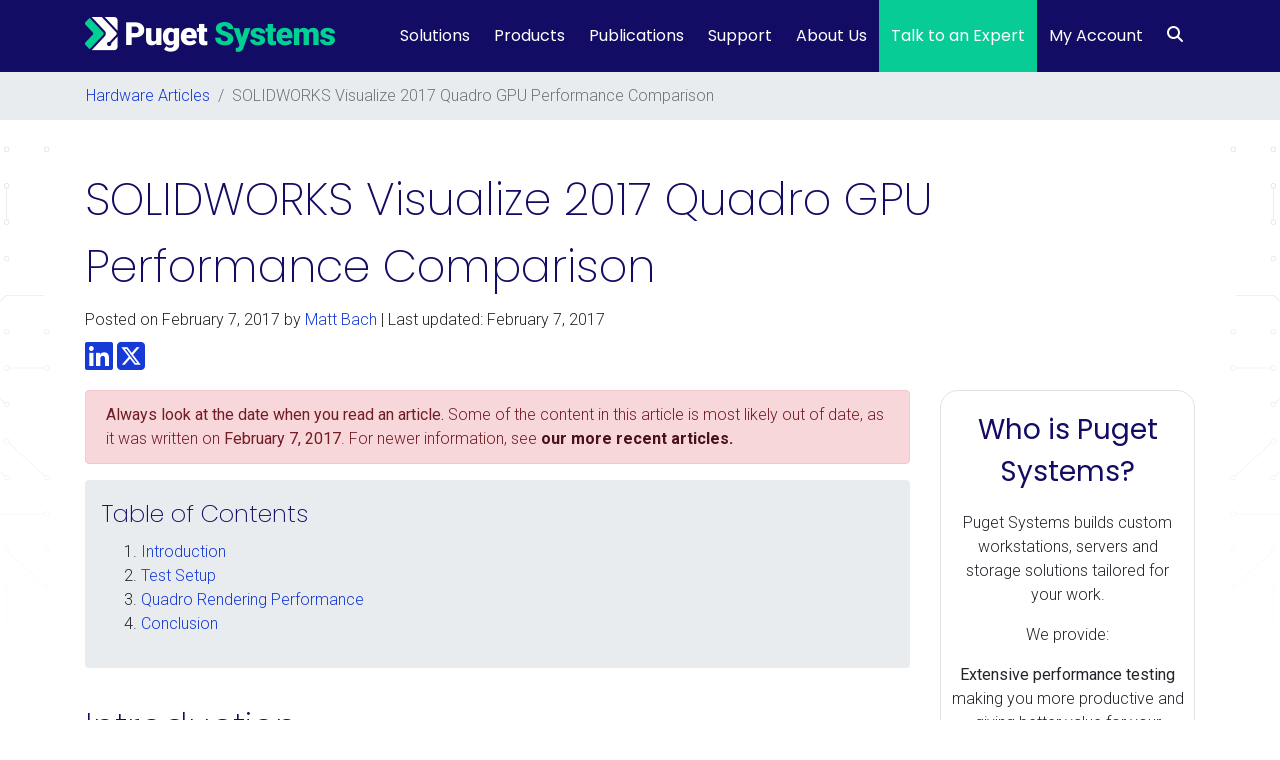

--- FILE ---
content_type: text/html; charset=utf-8
request_url: https://disqus.com/embed/comments/?base=default&f=pugetsystems&t_i=10026%20https%3A%2F%2Fwp.pugetsystems.com%2Flabs%2Farticles%2Fsolidworks-visualize-2017-quadro-gpu-performance-comparison-895%2F&t_u=https%3A%2F%2Fwww.pugetsystems.com%2Flabs%2Farticles%2Fsolidworks-visualize-2017-quadro-gpu-performance-comparison-895%2F&t_e=SOLIDWORKS%20Visualize%202017%20Quadro%20GPU%20Performance%20Comparison&t_d=SOLIDWORKS%20Visualize%202017%20Quadro%20GPU%20Performance%20Comparison&t_t=SOLIDWORKS%20Visualize%202017%20Quadro%20GPU%20Performance%20Comparison&s_o=default
body_size: 5528
content:
<!DOCTYPE html>

<html lang="en" dir="ltr" class="not-supported type-">

<head>
    <title>Disqus Comments</title>

    
    <meta name="viewport" content="width=device-width, initial-scale=1, maximum-scale=1, user-scalable=no">
    <meta http-equiv="X-UA-Compatible" content="IE=edge"/>

    <style>
        .alert--warning {
            border-radius: 3px;
            padding: 10px 15px;
            margin-bottom: 10px;
            background-color: #FFE070;
            color: #A47703;
        }

        .alert--warning a,
        .alert--warning a:hover,
        .alert--warning strong {
            color: #A47703;
            font-weight: bold;
        }

        .alert--error p,
        .alert--warning p {
            margin-top: 5px;
            margin-bottom: 5px;
        }
        
        </style>
    
    <style>
        
        html, body {
            overflow-y: auto;
            height: 100%;
        }
        

        #error {
            display: none;
        }

        .clearfix:after {
            content: "";
            display: block;
            height: 0;
            clear: both;
            visibility: hidden;
        }

        
    </style>

</head>
<body>
    

    
    <div id="error" class="alert--error">
        <p>We were unable to load Disqus. If you are a moderator please see our <a href="https://docs.disqus.com/help/83/"> troubleshooting guide</a>. </p>
    </div>

    
    <script type="text/json" id="disqus-forumData">{"session":{"canModerate":false,"audienceSyncVerified":false,"canReply":true,"mustVerify":false,"recaptchaPublicKey":"6LfHFZceAAAAAIuuLSZamKv3WEAGGTgqB_E7G7f3","mustVerifyEmail":false},"forum":{"aetBannerConfirmation":null,"founder":"14376383","twitterName":"PugetSystems","commentsLinkOne":"1 Comment","guidelines":null,"disableDisqusBrandingOnPolls":false,"commentsLinkZero":"0 Comments","disableDisqusBranding":false,"id":"pugetsystems","createdAt":"2011-07-22T20:45:14.232020","category":"Tech","aetBannerEnabled":false,"aetBannerTitle":null,"raw_guidelines":null,"initialCommentCount":null,"votingType":null,"daysUnapproveNewUsers":null,"installCompleted":true,"moderatorBadgeText":"","commentPolicyText":null,"aetEnabled":false,"channel":null,"sort":1,"description":"\u003cp>Puget Systems offers custom built desktops and workstations for gaming, content creation, design, engineering, scientific computing and more.  We build for your workflow.\u003c/p>","organizationHasBadges":true,"newPolicy":true,"raw_description":"Puget Systems offers custom built desktops and workstations for gaming, content creation, design, engineering, scientific computing and more.  We build for your workflow.","customFont":null,"language":"en","adsReviewStatus":1,"commentsPlaceholderTextEmpty":null,"daysAlive":0,"forumCategory":{"date_added":"2016-01-28T01:54:31","id":8,"name":"Tech"},"linkColor":null,"colorScheme":"light","pk":"929533","commentsPlaceholderTextPopulated":null,"permissions":{},"commentPolicyLink":null,"aetBannerDescription":null,"favicon":{"permalink":"https://disqus.com/api/forums/favicons/pugetsystems.jpg","cache":"https://c.disquscdn.com/uploads/forums/92/9533/favicon.png"},"name":"Puget Systems","commentsLinkMultiple":"{num} Comments","settings":{"threadRatingsEnabled":false,"adsDRNativeEnabled":false,"behindClickEnabled":false,"disable3rdPartyTrackers":true,"adsVideoEnabled":false,"adsProductVideoEnabled":false,"adsPositionBottomEnabled":false,"ssoRequired":false,"contextualAiPollsEnabled":false,"unapproveLinks":false,"adsPositionRecommendationsEnabled":false,"adsEnabled":false,"adsProductLinksThumbnailsEnabled":false,"hasCustomAvatar":false,"organicDiscoveryEnabled":false,"adsProductDisplayEnabled":false,"adsProductLinksEnabled":false,"audienceSyncEnabled":false,"threadReactionsEnabled":false,"linkAffiliationEnabled":false,"adsPositionAiPollsEnabled":false,"disableSocialShare":false,"adsPositionTopEnabled":false,"adsProductStoriesEnabled":false,"sidebarEnabled":false,"adultContent":false,"allowAnonVotes":false,"gifPickerEnabled":true,"mustVerify":true,"badgesEnabled":false,"mustVerifyEmail":true,"allowAnonPost":true,"unapproveNewUsersEnabled":false,"mediaembedEnabled":true,"aiPollsEnabled":false,"userIdentityDisabled":false,"adsPositionPollEnabled":false,"discoveryLocked":false,"validateAllPosts":false,"adsSettingsLocked":false,"isVIP":false,"adsPositionInthreadEnabled":false},"organizationId":702431,"typeface":"sans-serif","url":"https://www.pugetsystems.com","daysThreadAlive":0,"avatar":{"small":{"permalink":"https://disqus.com/api/forums/avatars/pugetsystems.jpg?size=32","cache":"//a.disquscdn.com/1768293611/images/noavatar32.png"},"large":{"permalink":"https://disqus.com/api/forums/avatars/pugetsystems.jpg?size=92","cache":"//a.disquscdn.com/1768293611/images/noavatar92.png"}},"signedUrl":"https://disq.us/?url=https%3A%2F%2Fwww.pugetsystems.com&key=NqVzYSno37itaPANoPyCtA"}}</script>

    <div id="postCompatContainer"><div class="comment__wrapper"><div class="comment__name clearfix"><img class="comment__avatar" src="//a.disquscdn.com/1768293611/images/noavatar92.png" width="32" height="32" /><strong><a href="">Quadro</a></strong> &bull; 8 years ago
        </div><div class="comment__content"><p><a href="http://disq.us/url?url=http%3A%2F%2Fwww.nvidia.com%2Fobject%2Fquadro-graphics-with-pascal.html%3AUwCqf2u0InDRA3mbgcH8X0FPRoI&amp;cuid=929533" rel="nofollow noopener" target="_blank" title="http://www.nvidia.com/object/quadro-graphics-with-pascal.html">http://www.nvidia.com/objec...</a></p><p>Please add the benchmarks for Quadro P4000, P2000, P1000 in the future.</p></div></div><div class="comment__wrapper"><div class="comment__name clearfix"><img class="comment__avatar" src="https://c.disquscdn.com/uploads/users/1533/1895/avatar92.jpg?1552074170" width="32" height="32" /><strong><a href="">Matt Bach</a></strong> &bull; 8 years ago
        </div><div class="comment__content"><p>We definitely will once they are available. We were lucky enough to get a pair of GP100s to use in our testing but we are likely going to have to wait until the other P-series cards are available through distribution to test them.</p></div></div><div class="comment__wrapper"><div class="comment__name clearfix"><img class="comment__avatar" src="https://c.disquscdn.com/uploads/users/23698/9631/avatar92.jpg?1540204454" width="32" height="32" /><strong><a href="">Niko Nikolov</a></strong> &bull; 8 years ago
        </div><div class="comment__content"><p>+1 for a quadro p4000 when it comes out.Ive been holding for 3 months on just to get 2 of them.I saw that there is some info about the p4000  since a week on diferent pages but is soooo confusing as everyone is stating different specs.(example: some say 243 gb/s and other say 192gbs,same with the clock speeds).I suspect they are mixing the laptop version of the p4000 with the desktop p4000 dohhh :)    Please guys,when you get one,share some 100% gpuz info on the gpu. I suspect that in raw power is just a gtx980 but mannn,for 105w its worth buying a few(maya&gt;some stable temp gpu rendering etc)<br>Cheers</p></div></div><div class="comment__wrapper"><div class="comment__name clearfix"><img class="comment__avatar" src="https://c.disquscdn.com/uploads/users/1533/1895/avatar92.jpg?1552074170" width="32" height="32" /><strong><a href="">Matt Bach</a></strong> &bull; 8 years ago
        </div><div class="comment__content"><p>I would go off what PNY has on their site as far as specs right now: <a href="https://disq.us/url?url=https%3A%2F%2Fns40.pny.com%2Fpromo%2Fquadro-pascal-announcement%3AaxbvWlHoy9iMKrAUNt1Ky3KSvXk&amp;cuid=929533" rel="nofollow noopener" target="_blank" title="https://ns40.pny.com/promo/quadro-pascal-announcement">https://ns40.pny.com/promo/...</a> . They have full datasheets and I trust their numbers more than anyone else when it comes to Quadro products. One thing to note is that NVIDIA really doesn't like to talk about clock speed on Quadro so any numbers you find there are more than likely made up.</p><p>As far as performance, I would expect the P4000 to be around 20% faster than the current M4000. The P5000 and P6000 was a bit more than that, but they got GDDR5X VRAM so their performance gain is probably a bit higher than what we will see on the other models. 100% accurate numbers will of course have to wait until we get our hands on them, but once we do I plan on testing a range of different software packages.</p></div></div><div class="comment__wrapper"><div class="comment__name clearfix"><img class="comment__avatar" src="https://c.disquscdn.com/uploads/users/23698/9631/avatar92.jpg?1540204454" width="32" height="32" /><strong><a href="">Niko Nikolov</a></strong> &bull; 8 years ago
        </div><div class="comment__content"><p>I think it shoud be more than 20% as it looks like these guys got one</p><p><a href="http://disq.us/url?url=http%3A%2F%2Fwww.aecmag.com%2Ftechnology-mainmenu-35%2F1258-review-nvidia-quadro-p2000-and-quadro-p4000-for-cad-viz-vr%3AZfONs3ERXYKPw6_xwKsBk1bg9ho&amp;cuid=929533" rel="nofollow noopener" target="_blank" title="http://www.aecmag.com/technology-mainmenu-35/1258-review-nvidia-quadro-p2000-and-quadro-p4000-for-cad-viz-vr">http://www.aecmag.com/techn...</a></p><p>And the 3d mark orange room shows some serious improvement even over the m5000.I hope they dont lie about the nice scores.</p><p>By the way i did worked with the m4000.Liked it a lot but thanks to the low mhz in brute force i find it to be just 5-10% better than a old gtx 680.</p><p>By the way,nvidias page say that the p4000 is 1792 cuda and the one you gave me states 1729?<br></p></div></div><div class="comment__wrapper"><div class="comment__name clearfix"><img class="comment__avatar" src="//a.disquscdn.com/1768293611/images/noavatar92.png" width="32" height="32" /><strong><a href="">Aaron Schmidt</a></strong> &bull; 8 years ago
        </div><div class="comment__content"><p>Be interesting to see FirePro vs Quadro card performance results.</p></div></div><div class="comment__wrapper"><div class="comment__name clearfix"><img class="comment__avatar" src="https://c.disquscdn.com/uploads/users/1533/1895/avatar92.jpg?1552074170" width="32" height="32" /><strong><a href="">Matt Bach</a></strong> &bull; 8 years ago
        </div><div class="comment__content"><p>Hey Aaron, Visualize is based on the NVIDIA Iray rendering engine which currently does not support AMD Firepro (or Radeon Pro as they are now branded) cards. You can still use it in CPU-only mode if you have an AMD card, but you won't anywhere near the performance of using a CUDA-based NVIDIA GPU.</p></div></div><div class="comment__wrapper"><div class="comment__name clearfix"><img class="comment__avatar" src="https://c.disquscdn.com/uploads/users/1218/5106/avatar92.jpg?1307701037" width="32" height="32" /><strong><a href="">maratropa</a></strong> &bull; 8 years ago
        </div><div class="comment__content"><p>Awesome &amp; useful review as always, thanks! I have not yet seen any other GP100 benchmarks anywhere btw! Nice to see the vram bandwidth does so much. I was wondering, have you done any other compute benchmarks on the GP100? I'm even interested in some gaming benchmarks just to see what the vram does :)</p></div></div><div class="comment__wrapper"><div class="comment__name clearfix"><img class="comment__avatar" src="https://c.disquscdn.com/uploads/users/1533/1895/avatar92.jpg?1552074170" width="32" height="32" /><strong><a href="">Matt Bach</a></strong> &bull; 8 years ago
        </div><div class="comment__content"><p>We will be doing more compute benchmarks in the future (Don has a short blog post with raw GFLOPS numbers if you are interested: <a href="https://disq.us/url?url=https%3A%2F%2Fwww.pugetsystems.com%2Flabs%2Fhpc%2FNVIDIA-Quadro-GP100-Tesla-P100-power-on-your-desktop-893%2F%29%3AhTnPg8iowPNQhkY0SqzmMY8_noo&amp;cuid=929533" rel="nofollow noopener" target="_blank" title="https://www.pugetsystems.com/labs/hpc/NVIDIA-Quadro-GP100-Tesla-P100-power-on-your-desktop-893/)">https://www.pugetsystems.co...</a>. The difficulty with these cards is that they are very new and somewhat different than standard GPUs since they have NVLink and the high bandwidth memory. A few of the applications we've tried to test don't work quite right with them (or not at all) so we're having to spend some time simply getting them to work. For example, easy things like rendering shouldn't be a problem, but some of the simulation packages we are looking at right now seem to have some issues</p><p>Gaming, however, we probably won't have the time to cover. I wish we could (I'm curious too!), but our to-do list of testing seems to always be getting longer and longer so I doubt we'll be able to do that kind of testing.</p></div></div><div class="comment__wrapper"><div class="comment__name clearfix"><img class="comment__avatar" src="//a.disquscdn.com/1768293611/images/noavatar92.png" width="32" height="32" /><strong><a href="">Mirel Aretu</a></strong> &bull; 8 years ago
        </div><div class="comment__content"><p>What about a comparison between the new GTX 1080TI FE and these pro cards?<br>I think that would be interesting since the new GTX 1080 is a lot cheaper.<br>Thanks</p></div></div><div class="comment__wrapper"><div class="comment__name clearfix"><img class="comment__avatar" src="https://c.disquscdn.com/uploads/users/3350/5845/avatar92.jpg?1349195978" width="32" height="32" /><strong><a href="">William M George</a></strong> &bull; 8 years ago
        </div><div class="comment__content"><p>Based on the results we've seen in other 1080 Ti tests, both here at Puget and elsewhere, it is almost not worth testing the 1080 Ti any more. It will perform within 1-2% of the Titan X (Pascal version), usually just a hair ahead of that older and more expensive card. Any time we have test data with that model included, just imagine the 1080 Ti being right there beside it. And we do happen to have Solidworks performance data for the Titan X:</p><p><a href="https://disq.us/url?url=https%3A%2F%2Fwww.pugetsystems.com%2Flabs%2Farticles%2FSOLIDWORKS-Visualize-2017-GeForce-GPU-Performance-Comparison-896%2F%3A9GKvy9rsygW9Dt2vCEILeDPb55I&amp;cuid=929533" rel="nofollow noopener" target="_blank" title="https://www.pugetsystems.com/labs/articles/SOLIDWORKS-Visualize-2017-GeForce-GPU-Performance-Comparison-896/">https://www.pugetsystems.co...</a></p></div></div><div class="comment__wrapper"><div class="comment__name clearfix"><img class="comment__avatar" src="https://c.disquscdn.com/uploads/users/6872/4034/avatar92.jpg?1377115503" width="32" height="32" /><strong><a href="">SD__</a></strong> &bull; 8 years ago
        </div><div class="comment__content"><p>I just ran a test with my 1080Ti and completed the 1969Camero render in 146 seconds, although it is factory overclocked.</p></div></div></div>


    <div id="fixed-content"></div>

    
        <script type="text/javascript">
          var embedv2assets = window.document.createElement('script');
          embedv2assets.src = 'https://c.disquscdn.com/embedv2/latest/embedv2.js';
          embedv2assets.async = true;

          window.document.body.appendChild(embedv2assets);
        </script>
    



    
</body>
</html>


--- FILE ---
content_type: text/css;charset=UTF-8
request_url: https://www.pugetsystems.com/?display_custom_css=css&ver=6.8.3
body_size: 1232
content:
/* This impacts the main navbar and is important */
/*@media (max-width: 768px) { #wrapper-navbar { position: sticky !important; top: 0px !important; z-index: 9999999999 !important; transition: none !important; } }*/

/* This is used for the text overlay on our hero banner images at the top of pages */
/*.puget-header-shadow { text-shadow: 0 2px 4px #000000; }*/

/* This is for when we want hyperlinks to show up with a contrasting color on dark backgrounds - use our green instead of default blue */
/*.green-links a { color:#08CC96; } */

/* Adjusting the border and background color of Contact Form 7 fields to match HubSpot forms and look better on the website */
/*.wpcf7-form-control { background-color: #f5f8fa !important; border: 1px solid #cbd6e2 !important; } */

/* Adjusting the submit button color of Contact Form 7 fields to look better on the website */
/*.wpcf7-submit { background-color: #130C64 !important; border: 1px solid #130C64 !important; color: #ffffff !important; } */

/* Fixes a weird display issue on some newer Product pages where they were aligning center instead of left due to CSS from https://www.pugetsystems.com/wp-content/themes/understrap-child/css/theme/template-styles/products.scss */
/*.single-product h1 { text-align: left !important; } */

/* The following CSS is an optional way to remove margins from a block, which is helpful when the block seems to be inheriting margins from another class and they are not desired */
/*.no-margins { margin: 0 !important; }*/

/* The following block of CSS is intended to overwrite styling for HubSpot forms on our website */

/*.hbspt-form .hs-input[type=checkbox] {*/
/*  width: auto !important;*/
/*}*/

/*.hbspt-form .hs-input[type=radio] {*/
/*  width: auto !important;*/
/*}*/

/*.hs-button { */
/*  font-weight: bolder !important; */
/*  box-sizing: border-box !important; */
/*  font-size: 1.125em !important; */
/*  background-color: #130c64 !important;*/
/*  border-radius: 9999px !important;*/
/*  padding: calc(.667em + 2px) calc(1.333em + 2px) !important;*/
/*}*/
  
/*.hs-form-private > * {*/
/*  max-width: 100% !important;*/
/*  width: 100% !important;*/
/*}*/

/*.hbspt-form .hs-input {*/
/*  max-width: 100% !important;*/
/*  width: 100% !important;*/
/*  background-color: #f5f8fa !important;*/
/*  border: 1px solid #cbd6e2 !important;*/
/*}*/

/*.hbspt-form label {*/
/*  color: black !important;*/
/*}*/

/*.hs_submit .actions{*/
/*  text-align: center;*/
/*}*/

/* The preceeding block of CSS is intended to overwrite styling for HubSpot forms on our website */

/* The following block of CSS is intended to help better style HubSpot form submission confirmation messages */

/*.hbspt-form .submitted-message {*/
/*  color: black !important;*/
/*  font-weight: 400 !important;*/
/*  text-align: center !important;*/
/*  border: none !important;*/
/*  background-color: #00000000 !important;*/
/*}*/

/* The preceeding block of CSS is intended to help better style HubSpot form submission confirmation messages */

/* The code below removes the outline around our main nav menu */
/*.dropdown-menu { border: none !important ; } */


/* The purpose of the following CSS is unknown */

/*html, body { overflow-x: hidden !important; }*/
/*.puget-blue-outline-card {border: 2px solid #163ad6 !important; }*/
/*.puget-green-outline-card {border: 2px solid #08CC96 !important; }*/
/*.tags { padding-bottom: 0 !important; }*/
/*.entry-footer { display: none !important; }*/
/*.red-text { color:#ff0000 !important; }*/
/*.navbarNavDropdown { z-index:10000; }*/
/*#Config_Page_Gallery { margin-bottom: 0 !important; }*/
/*#Config_Page_Gallery .carousel-inner { pointer-events: none !important; }*/
/*.puget-rounded-image img { border-radius:1.125rem; }*/
/*.puget-rounded { border-radius:1.125rem !important; }*/
/*.no-margins { margin: 0 !important; }*/
/*#main-menu > li > ul.dropdown-menu > li:not(.custom-configure-page-menu-links) > a { font-size: 0.95rem !important; }*/

/* Adding this removes a section of white just above the website footer, which looks weird when there is a colored full-width block... but was found to be needed for proper spacing when such a full-width block is NOT present. As such, it is commented out here and will need to just be handled as per-page CSS. */
/* .wrapper { padding: 30px 0 0 !important; } */